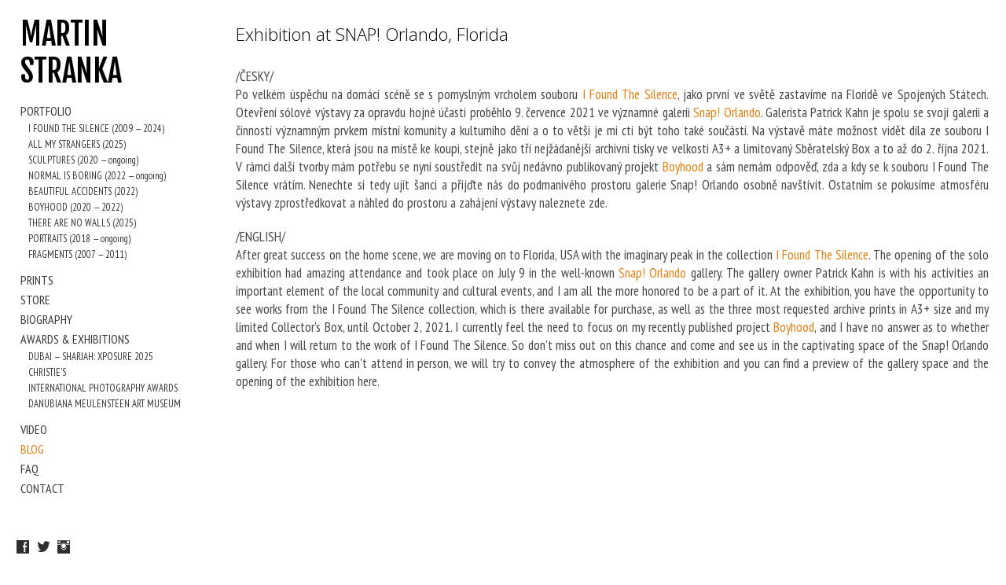

--- FILE ---
content_type: text/html; charset=UTF-8
request_url: https://www.martinstranka.com/blog/martin-stranka-exhibition-snap-orlando-florida?c=1
body_size: 9359
content:
<!doctype html>
<html lang="en" site-body ng-controller="baseController" prefix="og: http://ogp.me/ns#">
<head>
        <title>Exhibition at SNAP! Orlando, Florida</title>
    <base href="/">
    <meta charset="UTF-8">
    <meta http-equiv="X-UA-Compatible" content="IE=edge,chrome=1">
    <meta name="viewport" content="width=device-width, initial-scale=1">

    <link rel="manifest" href="/manifest.webmanifest">

			<meta name="description" content="After great success on the home scene, we are moving on to Florida, USA with the imaginary peak in the collection I Found The Silence. The opening of the solo exhibition had amazing attendance and took place on July 9 in the well-known Snap! Orlando galle">
	
    <meta name="keywords" content="martinstranka.com, Exhibition at SNAP! Orlando, Florida, martin stranka, stranka, artist, contemporary, art, modern art, famous artist, photograph, portrait, photo gallery, nature photos, animal photos, portrait photography, photo art, gallery, print, fine art, abstract, surreal, photography, photographer, award, prague, czech republic, praha, česká republika">
    <meta name="generator" content="martinstranka.com">
    <meta name="author" content="martinstranka.com">

    <meta itemprop="name" content="Exhibition at SNAP! Orlando, Florida">
    <meta itemprop="url" content="https://www.martinstranka.com/blog/martin-stranka-exhibition-snap-orlando-florida?c=1">

    <link rel="alternate" type="application/rss+xml" title="RSS Exhibition at SNAP! Orlando, Florida" href="/extra/rss" />
    <!-- Open Graph data -->
    <meta property="og:title" name="title" content="Exhibition at SNAP! Orlando, Florida">

	        <meta property="og:description" name="description" content="After great success on the home scene, we are moving on to Florida, USA with the imaginary peak in the collection I Found The Silence. The opening of the solo exhibition had amazing attendance and took place on July 9 in the well-known Snap! Orlando galle">
	
    <meta property="og:site_name" content="Martin Stranka - Fine Art Photographer">
    <meta property="og:url" content="https://www.martinstranka.com/blog/martin-stranka-exhibition-snap-orlando-florida?c=1">
    <meta property="og:type" content="website">

            <!--    This part will not change dynamically: except for Gallery image-->

    <meta property="og:image" content="https://dvqlxo2m2q99q.cloudfront.net/000_clients/405980/file/405980S81ABtnt.jpg">
    <meta property="og:image:height" content="630">
    <meta property="og:image:width" content="1200">

    
    <meta property="fb:app_id" content="291101395346738">

    <!-- Twitter Card data -->
    <meta name="twitter:url" content="https://www.martinstranka.com/blog/martin-stranka-exhibition-snap-orlando-florida?c=1">
    <meta name="twitter:title" content="Exhibition at SNAP! Orlando, Florida">

			<meta name="twitter:description" content="After great success on the home scene, we are moving on to Florida, USA with the imaginary peak in the collection I Found The Silence. The opening of the solo exhibition had amazing attendance and took place on July 9 in the well-known Snap! Orlando galle">
	
	<meta name="twitter:site" content="Martin Stranka - Fine Art Photographer">
    <meta name="twitter:creator" content="martinstranka.com">

    <link rel="dns-prefetch" href="https://cdn.portfolioboxdns.com">

    	
    <link rel="icon" href="https://dvqlxo2m2q99q.cloudfront.net/000_clients/405980/file/web-logo-black-b4d1c6.jpg" type="image/jpeg" />
    <link rel="shortcut icon" href="https://dvqlxo2m2q99q.cloudfront.net/000_clients/405980/file/web-logo-black-b4d1c6.jpg" type="image/jpeg" />

	<!-- sourcecss -->
<link rel="stylesheet" href="https://cdn.portfolioboxdns.com/pb3/application/_output/pb.out.front.ver.1764936980995.css" />
<!-- /sourcecss -->

    
			<script async src="https://www.googletagmanager.com/gtag/js?id=G-DVWF88145F"></script>
			<script>
			  window.dataLayer = window.dataLayer || [];
			  function gtag(){dataLayer.push(arguments);}
			  gtag('js', new Date());
			  
			  gtag('config', 'G-DVWF88145F');
			</script>
            

</head>
<body id="pb3-body" pb-style="siteBody.getStyles()" style="visibility: hidden;" ng-cloak class="{{siteBody.getClasses()}}" data-rightclick="{{site.EnableRightClick}}" data-imgshadow="{{site.ThumbDecorationHasShadow}}" data-imgradius="{{site.ThumbDecorationBorderRadius}}"  data-imgborder="{{site.ThumbDecorationBorderWidth}}">

<img ng-if="site.LogoDoUseFile == 1" ng-src="{{site.LogoFilePath}}" alt="" style="display:none;">

<pb-scrol-to-top></pb-scrol-to-top>

<div class="containerNgView" ng-view autoscroll="true" page-font-helper></div>

<div class="base" ng-cloak>
    <div ng-if="base.popup.show" class="popup">
        <div class="bg" ng-click="base.popup.close()"></div>
        <div class="content basePopup">
            <div ng-include="base.popup.view"></div>
        </div>
    </div>
</div>

<logout-front></logout-front>

<script src="https://cdn.portfolioboxdns.com/pb3/application/_output/3rd.out.front.ver.js"></script>

<!-- sourcejs -->
<script src="https://cdn.portfolioboxdns.com/pb3/application/_output/pb.out.front.ver.1764936980995.js"></script>
<!-- /sourcejs -->


<script>
    var isLoadedFromServer = true;
    var seeLiveMobApp = "";

    if(seeLiveMobApp == true || seeLiveMobApp == 1){
        if(pb.utils.isMobile() == true){
            pbAng.isMobileFront = seeLiveMobApp;
        }
    }
    var serverData = {
        siteJson : {"Guid":"15123WGpS9Njaaev","Id":405980,"Url":"martinstranka.com","IsUnpublished":0,"SecondaryUrl":"martinstranka.portfoliobox.io","AccountType":1,"LanguageId":0,"IsSiteLocked":0,"MetaValidationTag":null,"CustomCss":"","CustomHeaderBottom":null,"CustomBodyBottom":"","MobileLogoText":"MARTIN STRANKA","MobileMenuBoxColor":"#f8f7f7","MobileLogoDoUseFile":0,"MobileLogoFileName":null,"MobileLogoFileHeight":null,"MobileLogoFileWidth":null,"MobileLogoFileNameS3Id":null,"MobileLogoFilePath":null,"MobileLogoFontFamily":"'Fjalla One', sans-serif","MobileLogoFontSize":"17px","MobileLogoFontVariant":"regular","MobileLogoFontColor":"#000000","MobileMenuFontFamily":"'Crimson Text', serif","MobileMenuFontSize":"Medium","MobileMenuFontVariant":"regular","MobileMenuFontColor":"#383838","MobileMenuIconColor":"#383838","SiteTitle":"Martin Stranka - Fine Art Photographer","SeoKeywords":"martin stranka, stranka, artist, contemporary, art, modern art, famous artist, photograph, portrait, photo gallery, nature photos, animal photos, portrait photography, photo art, gallery, print, fine art, abstract, surreal, photography, photographer, award, prague, czech republic, praha, \u010desk\u00e1 republika","SeoDescription":"Martin Stranka is a Prague, Czech Republic based freelance international award-winning photographer that specializes in fine art and commercial photography. He is professional photographer \u2014 winner of Sony World Photography Awards and International Photography Awards. His fine art photographs have been exhibited in places such as New York, Los Angeles, Las Vegas, London, Miami and Paris. Buy Martin Stranka&#039;s original limited edition prints from stunning portraits to atmospheric landscapes","ShowSocialMediaLinks":1,"SocialButtonStyle":3,"SocialButtonColor":"#2e2e2e","SocialShowShareButtons":0,"SocialFacebookShareUrl":"www.facebook.com\/MartinStrankaPhotography","SocialFacebookUrl":"https:\/\/www.facebook.com\/MartinStrankaPhotography","SocialTwitterUrl":"http:\/\/www.twitter.com\/martinstranka","SocialFlickrUrl":null,"SocialLinkedInUrl":null,"SocialGooglePlusUrl":null,"SocialPinterestUrl":null,"SocialInstagramUrl":"http:\/\/instagram.com\/martinstranka","SocialBlogUrl":null,"SocialFollowButton":0,"SocialFacebookPicFileName":"405980eBKDBmW9.jpg","SocialHideLikeButton":1,"SocialFacebookPicFileNameS3Id":2,"SocialFacebookPicFilePath":"https:\/\/dkemhji6i1k0x.cloudfront.net\/000_clients\/405980\/file\/405980eBKDBmW9.jpg","BgImagePosition":1,"BgUseImage":null,"BgColor":"#ffffff","BgFileName":null,"BgFileWidth":null,"BgFileHeight":null,"BgFileNameS3Id":null,"BgFilePath":null,"BgBoxColor":"#f8f7f7","LogoDoUseFile":0,"LogoText":"MARTIN STRANKA","LogoFileName":null,"LogoFileHeight":null,"LogoFileWidth":null,"LogoFileNameS3Id":null,"LogoFilePath":null,"LogoDisplayHeight":null,"LogoFontFamily":"'Fjalla One', sans-serif","LogoFontVariant":"regular","LogoFontSize":"39px","LogoFontColor":"#000000","LogoFontSpacing":"-1px","LogoFontUpperCase":0,"ActiveMenuFontIsUnderline":0,"ActiveMenuFontIsItalic":0,"ActiveMenuFontIsBold":0,"ActiveMenuFontColor":"#e68012","HoverMenuFontIsUnderline":0,"HoverMenuFontIsItalic":0,"HoverMenuFontIsBold":0,"HoverMenuBackgroundColor":null,"ActiveMenuBackgroundColor":null,"MenuFontFamily":"'PT Sans Narrow', sans-serif","MenuFontVariant":"regular","MenuFontSize":"16px","MenuFontColor":"#383838","MenuFontColorHover":"#e68012","MenuBoxColor":"#f8f7f7","MenuBoxBorder":0,"MenuFontSpacing":"0px","MenuFontUpperCase":null,"H1FontFamily":"'Open Sans', sans-serif","H1FontVariant":300,"H1FontColor":"#000000","H1FontSize":"22px","H1Spacing":null,"H1UpperCase":null,"H2FontFamily":"'Open Sans', sans-serif","H2FontVariant":300,"H2FontColor":"#000000","H2FontSize":"18px","H2Spacing":null,"H2UpperCase":null,"H3FontFamily":"'Open Sans', sans-serif","H3FontVariant":300,"H3FontColor":"#474747","H3FontSize":"16px","H3Spacing":null,"H3UpperCase":null,"PFontFamily":"'PT Sans Narrow', sans-serif","PFontVariant":"regular","PFontColor":"#474747","PFontSize":"17px","PLineHeight":"23px","PLinkColor":"#e68012","PLinkColorHover":"#e68012","PSpacing":null,"PUpperCase":null,"ListFontFamily":"'Open Sans', sans-serif","ListFontVariant":300,"ListFontColor":"#474747","ListFontSize":"10px","ListSpacing":null,"ListUpperCase":null,"ButtonColor":"#000000","ButtonHoverColor":"#555555","ButtonTextColor":"#ffffff","SiteWidth":3,"ImageQuality":1,"DznLayoutGuid":4,"DsnLayoutViewFile":"left01","DsnLayoutTitle":"left01","DsnLayoutType":"left","DsnMobileLayoutGuid":3,"DsnMobileLayoutViewFile":"mobilemenu03","DsnMobileLayoutTitle":"mobilemenu03","FaviconFileNameS3Id":0,"FaviconFileName":"web-logo-black-b4d1c6.jpg","FaviconFilePath":"https:\/\/dvqlxo2m2q99q.cloudfront.net\/000_clients\/405980\/file\/web-logo-black-b4d1c6.jpg","ThumbDecorationBorderRadius":"0px","ThumbDecorationBorderWidth":"0px","ThumbDecorationBorderColor":"#474747","ThumbDecorationHasShadow":0,"MobileLogoDisplayHeight":"0px","IsFooterActive":0,"FooterContent":null,"MenuIsInfoBoxActive":0,"MenuInfoBoxText":"Contact me at <br \/>stranka.martin@gmail.com","MenuImageFileName":null,"MenuImageFileNameS3Id":null,"MenuImageFilePath":null,"FontCss":"<link id='sitefonts' href='https:\/\/fonts.googleapis.com\/css?subset=latin,latin-ext,greek,cyrillic&family=Crimson+Text:regular|Fjalla+One:regular|Open+Sans:300|PT+Sans+Narrow:regular' rel='stylesheet' type='text\/css'>","ShopSettings":{"Guid":"405980s9I2WeiF","SiteId":405980,"ShopName":"Martin Stranka Studio","Email":"studio@martinstranka.com","ResponseSubject":"Thank you for your order \/ Martin Stranka Studio","ResponseEmail":"~ ~ ENGLISH~ ~ \nThank you for your order! We\u2019re delighted to confirm that it has been successfully registered with our studio, and we\u2019ll follow up soon with more details and payment instructions to secure your purchase. Each order is processed individually to suit your specific needs, including payment options. Kind regards, Martin Stranka Studio\n<br \/><br \/>\n~ ~ \u010cESKY~ ~ \nD\u011bkujeme za Va\u0161i objedn\u00e1vku, kterou t\u00edmto v po\u0159\u00e1dku evidujeme. N\u00e1sledn\u011b budeme v kontaktu s dal\u0161\u00edmi podrobnosti pro platbu a dokon\u010den\u00ed koup\u011b Va\u0161eho d\u00edla. V\u0161em objedn\u00e1vk\u00e1m v\u011bnujeme individu\u00e1ln\u00ed p\u00e9\u010di s ohledem na Va\u0161e konkr\u00e9tn\u00ed pot\u0159eby a preference, v\u010detn\u011b mo\u017enost\u00ed platebn\u00edch metod. S pozdravem, Martin Stranka Studio","ReceiptNote":"~ ~ ENGLISH~ ~ <br \/><br \/><br \/>\nThank you for your order! We\u2019re delighted to confirm that it has been successfully registered with our studio, and we\u2019ll follow up soon with more details and payment instructions to secure your purchase. Each order is processed individually to suit your specific needs, including payment options.<br \/>\nWarm regards,<br \/>\nMartin Stranka Studio<br \/>\n<br \/><br \/>\n<br \/><br \/><br \/>\n~ ~ \u010cESKY~ ~ <br \/><br \/><br \/>\nD\u011bkujeme za Va\u0161i objedn\u00e1vku, kterou t\u00edmto v po\u0159\u00e1dku evidujeme. N\u00e1sledn\u011b budeme v kontaktu s dal\u0161\u00edmi podrobnosti pro platbu a dokon\u010den\u00ed koup\u011b Va\u0161eho d\u00edla. V\u0161em objedn\u00e1vk\u00e1m v\u011bnujeme individu\u00e1ln\u00ed p\u00e9\u010di s ohledem na Va\u0161e konkr\u00e9tn\u00ed pot\u0159eby a preference, v\u010detn\u011b mo\u017enost\u00ed platebn\u00edch metod.<br \/>\nS p\u0159\u00e1telsk\u00fdm pozdravem,<br \/>\nMartin Stranka Studio","PaymentMethod":"invoice","InvoiceDueDays":15,"HasStripeUserData":null,"Address":"Mo\u0161nova 1b, Prague, Czechia","Zip":15000,"City":"Prague","CountryCode":"CZ","OrgNr":null,"PayPalEmail":"stranka.martin@gmail.com","Currency":"USD","ShippingInfo":null,"ReturnPolicy":"RETURN POLICY: Martin Stranka Studio is committed to providing an exceptional experience for our collectors. Once your original artwork arrives, you have fourteen (14) days to decide whether to keep it or return it for a full refund. For returns, please ensure the artwork is in its original condition and packaging. Note: Framed prints and custom orders are not covered under this return policy; additional details are available in our <a href=\"https:\/\/www.martinstranka.com\/faq\">FAQ<\/a>.","TermsConditions":"PACKING: All prints are carefully packaged in sturdy PVC tubes, wrapped in cotton cloth and bubble wrap for maximum protection.\n\nDELIVERY TIME: International shipping times can vary. Your order will be delivered within 3-5 days via DHL courier, up to 7-14 days via Czech postal services upon payment. For orders with a specific deadline, like birthdays or holidays, simply note it in your order, and we\u2019ll make every effort to prioritize your request.\n\nQUESTIONS: Should you have any further questions, please reach out to us anytime at studio@martinstranka.com.","ShippingRegions":[{"Guid":"405980aLYh1HFv","SiteId":405980,"CountryCode":"WORLD","ShippingCost":0,"created_at":"2020-09-28 19:18:13","updated_at":"2020-09-28 19:18:13"}],"TaxRegions":[{"Guid":"405980caZtTquA","CountryCode":null,"TaxPercent":0,"SiteId":405980,"created_at":"2015-05-06 09:43:20","updated_at":"2015-05-06 09:43:20"}]},"UserTranslatedText":{"Guid":"405980dWPeXTzl","SiteId":405980,"Message":"Message","YourName":"Your Name","EnterTheLetters":"Enter The Letters","Send":"Send","ThankYou":"Thank You","Refresh":"Refresh","Follow":"Follow","Comment":"Comment","Share":"Share","CommentOnPage":"Comment On Page","ShareTheSite":"Share The Site","ShareThePage":"Share The Page","AddToCart":"Add To Cart","ItemWasAddedToTheCart":"Item Was Added To The Cart","Item":"Item","YourCart":"Your Cart","YourInfo":"Your Info","Quantity":"Quantity","Product":"Product","ItemInCart":"Item In Cart","BillingAddress":"Billing Address","ShippingAddress":"Shipping Address","OrderSummary":"Order Summary","ProceedToPay":"Proceed To Payment","Payment":"Payment","CardPayTitle":"Credit card information","PaypalPayTitle":"This shop uses paypal to process your payment","InvoicePayTitle":"This shop uses invoice to collect your payment","ProceedToPaypal":"Proceed to paypal to pay","ConfirmInvoice":"Confirm and receive invoice","NameOnCard":"Name on card","APrice":"A Price","Options":"Options","SelectYourCountry":"Select Your Country","Remove":"Remove","NetPrice":"Net Price","Vat":"Vat","ShippingCost":"Shipping Cost","TotalPrice":"Total Price","Name":"Name","Address":"Address","Zip":"Zip","City":"City","State":"State\/Province","Country":"Country","Email":"Email","Phone":"Phone","ShippingInfo":"Shipping Info","Checkout":"Checkout","Organization":"Organization","DescriptionOrder":"Description","InvoiceDate":"Invoice Date","ReceiptDate":"Receipt Date","AmountDue":"Amount Due","AmountPaid":"Amount Paid","ConfirmAndCheckout":"Confirm And Checkout","Back":"Back","Pay":"Pay","ClickToPay":"Click To Pay","AnErrorHasOccurred":"An Error Has Occurred","PleaseContactUs":"Please Contact Us","Receipt":"Receipt","Print":"Print","Date":"Date","OrderNr":"Order Number","PayedWith":"Paid With","Seller":"Seller","HereIsYourReceipt":"Here Is Your Receipt","AcceptTheTerms":"Accept The Terms","Unsubscribe":"Unsubscribe","ViewThisOnline":"View This Online","Price":"Price","SubTotal":"Subtotal","Tax":"Tax","OrderCompleteMessage":"Please download your receipt.","DownloadReceipt":"Download Receipt","ReturnTo":"Return to site","ItemPurchasedFrom":"items was purchased from","SameAs":"Same As","SoldOut":"SOLD OUT","ThisPageIsLocked":"This page is locked","Invoice":"Invoice","BillTo":"Bill to:","Ref":"Reference no.","DueDate":"Due date","Notes":"Notes:","CookieMessage":"We are using cookies to give you the best experience on our site. By continuing to use this website you are agreeing to the use of cookies.","CompleteOrder":"Thank you for your order!","Prev":"Previous","Next":"Next","Tags":"Tags","Description":"Description","Educations":"Education","Experiences":"Experience","Awards":"Awards","Exhibitions":"Exhibitions","Skills":"Skills","Interests":"Interests","Languages":"Languages","Contacts":"Contacts","Present":"Present","created_at":"2015-05-04 16:50:25","updated_at":"2015-05-04 16:50:25"},"GoogleAnalyticsSnippet":"\n\n  window.dataLayer = window.dataLayer || [];\n  function gtag(){dataLayer.push(arguments);}\n  gtag('js', new Date());\n\n  gtag('config', 'G-DVWF88145F');\n","GoogleAnalyticsObjects":"{\"objType\":\"gtag\",\"account\":\"gtag('config', 'G-DVWF88145F');\",\"code\":\"G-DVWF88145F\"}","EnableRightClick":1,"EnableCookie":0,"EnableRSS":0,"SiteBGThumb":null,"ClubType":null,"ClubMemberAtSiteId":null,"ProfileImageFileName":null,"ProfileImageS3Id":null,"CoverImageFileName":null,"CoverImageS3Id":null,"ProfileImageFilePath":null,"CoverImageFilePath":null,"StandardBgImage":null,"NrOfProLikes":11,"NrOfFreeLikes":0,"NrOfLikes":11,"ClientCountryCode":"CZ","HasRequestedSSLCert":3,"CertNextUpdateDate":1731101212,"IsFlickrWizardComplete":null,"FlickrNsId":null,"SignUpAccountType":null,"created_at":1430751025000},
        pageJson : '',
        menuJson : [{"Guid":"405980fvNUZwHF","SiteId":405980,"PageGuid":null,"Title":"PORTFOLIO","Url":"http:\/\/www.martinstranka.com\/ifoundthesilence","Target":"_self","ListOrder":0,"ParentGuid":null,"created_at":"2015-06-14 14:41:23","updated_at":"2016-04-22 18:13:40","Children":[{"Guid":"4059806TcCEfSj","SiteId":405980,"PageGuid":"405980eGrfktad","Title":"I FOUND THE SILENCE (2009 \u2014 2024)","Url":"\/ifoundthesilence","Target":"_self","ListOrder":0,"ParentGuid":"405980fvNUZwHF","created_at":"2015-05-04 17:16:34","updated_at":"2025-10-06 10:01:07","Children":[]},{"Guid":"405980iL8pjj9r","SiteId":405980,"PageGuid":"405980qn8X3aJF","Title":"ALL MY STRANGERS (2025)","Url":"\/all-my-strangers","Target":"_self","ListOrder":1,"ParentGuid":"405980fvNUZwHF","created_at":"2025-10-06 10:00:37","updated_at":"2025-10-06 10:01:07","Children":[]},{"Guid":"405980Wrl9Loen","SiteId":405980,"PageGuid":"405980Crh039JO","Title":"SCULPTURES (2020 \u2014 ongoing)","Url":"\/sculptures","Target":"_self","ListOrder":2,"ParentGuid":"405980fvNUZwHF","created_at":"2025-02-13 13:53:00","updated_at":"2025-10-17 17:32:44","Children":[]},{"Guid":"405980YCa5hQoM","SiteId":405980,"PageGuid":"405980eJ87kJAp","Title":"NORMAL IS BORING (2022 \u2014 ongoing)","Url":"\/normal-is-boring","Target":"_self","ListOrder":3,"ParentGuid":"405980fvNUZwHF","created_at":"2022-09-13 10:39:05","updated_at":"2025-10-17 17:32:44","Children":[]},{"Guid":"405980nMGGPdMH","SiteId":405980,"PageGuid":"405980tVGl3dEu","Title":"BEAUTIFUL ACCIDENTS (2022)","Url":"\/beautiful-accidents","Target":"_self","ListOrder":4,"ParentGuid":"405980fvNUZwHF","created_at":"2022-05-26 09:03:38","updated_at":"2025-10-06 10:00:37","Children":[]},{"Guid":"405980NQNvitdW","SiteId":405980,"PageGuid":"405980jwi9QERs","Title":"BOYHOOD (2020 \u2014 2022)","Url":"\/boyhood","Target":"_self","ListOrder":5,"ParentGuid":"405980fvNUZwHF","created_at":"2021-03-18 12:49:54","updated_at":"2025-10-06 10:00:37","Children":[]},{"Guid":"405980NmHoPQkW","SiteId":405980,"PageGuid":"405980eKNwZDBO","Title":"THERE ARE NO WALLS (2025)","Url":"\/there-are-no-walls","Target":"_self","ListOrder":6,"ParentGuid":"405980fvNUZwHF","created_at":"2025-04-30 13:52:25","updated_at":"2025-10-06 10:00:37","Children":[]},{"Guid":"405980hg8vAH1q","SiteId":405980,"PageGuid":"405980CHr2XBpR","Title":"PORTRAITS (2018 \u2014 ongoing)","Url":"\/portraits","Target":"_self","ListOrder":7,"ParentGuid":"405980fvNUZwHF","created_at":"2019-04-01 16:14:55","updated_at":"2025-10-17 17:32:44","Children":[]},{"Guid":"405980lOJsmKL0","SiteId":405980,"PageGuid":"4059803bIYRt4Y","Title":"FRAGMENTS (2007 \u2014 2011)","Url":"\/fragments","Target":"_self","ListOrder":8,"ParentGuid":"405980fvNUZwHF","created_at":"2017-05-03 08:59:43","updated_at":"2025-10-17 17:32:44","Children":[]}]},{"Guid":"405980EYRDK8h4","SiteId":405980,"PageGuid":"405980KMcfWzRT","Title":"PRINTS","Url":"\/prints","Target":"_self","ListOrder":1,"ParentGuid":null,"created_at":"2022-02-05 18:41:23","updated_at":"2025-02-13 13:56:31","Children":[]},{"Guid":"405980EUPGXa0F","SiteId":405980,"PageGuid":"405980Yji6Wq78","Title":"STORE","Url":"\/store","Target":"_self","ListOrder":2,"ParentGuid":null,"created_at":"2015-05-04 22:15:41","updated_at":"2025-02-13 13:56:32","Children":[]},{"Guid":"405980jYOUWVMp","SiteId":405980,"PageGuid":"405980rVqtuCTY","Title":"BIOGRAPHY","Url":"\/biography","Target":"_self","ListOrder":3,"ParentGuid":null,"created_at":"2015-05-04 21:49:03","updated_at":"2025-02-13 13:56:32","Children":[]},{"Guid":"405980arhd7Xkx","SiteId":405980,"PageGuid":"4059804fvONm7C","Title":"AWARDS & EXHIBITIONS","Url":"\/awards","Target":"_self","ListOrder":4,"ParentGuid":null,"created_at":"2015-05-04 22:04:10","updated_at":"2025-02-13 13:56:32","Children":[{"Guid":"405980SlqNxVLX","SiteId":405980,"PageGuid":"405980j8y0PUVo","Title":"DUBAI \u2014 SHARJAH: XPOSURE 2025 ","Url":"\/dubai-sharjah-xposure-2025","Target":"_self","ListOrder":0,"ParentGuid":"405980arhd7Xkx","created_at":"2025-02-24 16:19:36","updated_at":"2025-02-24 16:19:36","Children":[]},{"Guid":"405980zUZ0PBaB","SiteId":405980,"PageGuid":"405980sflxg2gi","Title":"CHRISTIE&#039;S","Url":"\/martin-stranka-christies-auction","Target":"_self","ListOrder":1,"ParentGuid":"405980arhd7Xkx","created_at":"2023-02-12 19:15:38","updated_at":"2025-02-24 16:19:36","Children":[]},{"Guid":"405980NYcFSWvv","SiteId":405980,"PageGuid":null,"Title":"INTERNATIONAL PHOTOGRAPHY AWARDS","Url":"https:\/\/www.martinstranka.com\/international-photography-awards-new-york","Target":"_self","ListOrder":2,"ParentGuid":"405980arhd7Xkx","created_at":"2022-10-30 12:52:17","updated_at":"2025-02-24 16:19:36","Children":[]},{"Guid":"405980irzSq52R","SiteId":405980,"PageGuid":"405980hkiXnrPd","Title":"DANUBIANA MEULENSTEEN ART MUSEUM","Url":"\/danubiana","Target":"_self","ListOrder":3,"ParentGuid":"405980arhd7Xkx","created_at":"2023-09-12 12:35:51","updated_at":"2025-02-24 16:19:36","Children":[]}]},{"Guid":"405980HzkCTdgY","SiteId":405980,"PageGuid":"405980Ie9Vycjq","Title":"VIDEO","Url":"\/video","Target":"_self","ListOrder":5,"ParentGuid":null,"created_at":"2019-08-19 13:40:30","updated_at":"2025-02-13 13:56:32","Children":[]},{"Guid":"405980HjJjwrdw","SiteId":405980,"PageGuid":"405980mNKK7oeX","Title":"BLOG","Url":"\/blog","Target":"_self","ListOrder":6,"ParentGuid":null,"created_at":"2015-05-07 22:55:28","updated_at":"2025-02-13 13:56:32","Children":[]},{"Guid":"405980VUBprVci","SiteId":405980,"PageGuid":"405980gYgztyYF","Title":"FAQ","Url":"\/faq","Target":"_self","ListOrder":7,"ParentGuid":null,"created_at":"2015-05-04 23:27:27","updated_at":"2025-02-13 13:56:32","Children":[]},{"Guid":"405980PrHOAtLE","SiteId":405980,"PageGuid":"405980HmD1afSx","Title":"CONTACT","Url":"\/contact","Target":"_self","ListOrder":8,"ParentGuid":null,"created_at":"2015-05-04 21:33:30","updated_at":"2025-02-13 13:56:32","Children":[]}],
        timestamp: 1765628730,
        resourceVer: 379,
        frontDictionaryJson: {"common":{"text404":"The page you are looking for does not exist!","noStartPage":"You don't have a start page","noStartPageText1":"Use any page as your start page or create a new page.","noStartPageText2":"How do I use an an existing page as my start page?","noStartPageText3":"- Click on PAGES (In the admin panel to the right)","noStartPageText4":"- Click on the page you want to have as your start page.","noStartPageText5":"- Toggle the Start page switch.","noStartPage2":"This website doesn't have any start page","loginAt":"Login at","toManage":"to manage the website.","toAddContent":"to add content.","noContent1":"Create your first page","noContent11":"Create your first page","noContent111":"Click on New Page","noContent2":"Click on <span>new page<\/span> to add your content to galleries, blogs, e-commerce and much more","noContent":"This website doesn't have any content","onlinePortfolioWebsite":"Online portfolio website","addToCartMessage":"The item has been added to your cart","iaccepthe":"I accept the","termsandconditions":"terms & conditions","andthe":"and the","returnpolicy":"return policy","admin":"Admin","back":"Back","edit":"Edit","appreciate":"Appreciate","portfolioboxLikes":"Portfoliobox Likes","like":"Like","youCanOnlyLikeOnce":"You can only like once","search":"Search","blog":"Blog","allow":"Allow","allowNecessary":"Allow Necessary","leaveWebsite":"Leave Website"},"monthName":{"january":"January","february":"February","march":"March","april":"April","may":"May","june":"June","july":"July","august":"August","september":"September","october":"October","november":"November","december":"December"}}    };

    var allowinfscroll = "false";
    allowinfscroll = (allowinfscroll == undefined) ? true : (allowinfscroll == 'true') ? true : false;

    var isAdmin = false;
    var addScroll = false;
    var expTimer = false;

    $('body').css({
        visibility: 'visible'
    });

    pb.initializer.start(serverData,isAdmin,function(){
        pbAng.App.start();
    });

    //add for custom JS
    var tempObj = {};
</script>

<script>
    window.pb_analytic = {
        ver: 3,
        s_id: (pb && pb.data && pb.data.site) ? pb.data.site.Id : 0,
        h_s_id: "0f2cf38f4ed9836312400e6db874e89b",
    }
</script>
<script defer src="https://cdn.portfolioboxdns.com/0000_static/app/analytics.min.js"></script>


<!--<script type="text/javascript" src="https://maps.google.com/maps/api/js?sensor=true"></script>-->


                    <script type="application/ld+json">
                    {
                        "@context": "https://schema.org/",
                        "@type": "WebSite",
                        "url": "https://www.martinstranka.com/blog",
                        "name": "Martin Stranka - Fine Art Photographer",
                        "author": {
                            "@type": "Person",
                            "name": "Martin Stranka"
                        },
                        "description": "Martin Stranka is a Prague, Czech Republic based freelance international award-winning photographer that specializes in fine art and commercial photography. He is professional photographer — winner of Sony World Photography Awards and International Photography Awards. His fine art photographs have been exhibited in places such as New York, Los Angeles, Las Vegas, London, Miami and Paris. Buy Martin Stranka&#039;s original limited edition prints from stunning portraits to atmospheric landscapes",
                        "publisher": "Martin Stranka - Fine Art Photographer"
                    }
                    </script>
                
                        <script type="application/ld+json">
                        {
                            "@context": "https://schema.org/",
                            "@type": "BlogPosting",
                            "@id": "https://www.martinstranka.com/blog/martin-stranka-exhibition-snap-orlando-florida",
                            "headline": "Exhibition at SNAP! Orlando, Florida",
                            "dateCreated": "2021-07-24 11:28:44",
                            "datePublished": "2021-08-24 11:28:42",
                            "dateModified": "2024-01-03 17:22:01",
                            "articleBody": "

/ČESKY/",
                            "author" : 
                        {
                          "@type": "Person",
                          "name": "Martin Stranka"
                        },
                            "mainEntityOfPage": {
        						"@type": "WebPage",
        						"@id": "https://www.martinstranka.com/blog"
      						},
                            "publisher" : {
                            	"@type" : "Organization",
                                "name" : "https://www.martinstranka.com/",
                                "logo": {
                                	"@type" : "ImageObject",
                                    "url": "https://www.martinstranka.com/"
                                }
                            },
                        "image": "No Image"
                        }
                        </script>
                        
<script src="https://www.google.com/recaptcha/api.js?render=explicit" defer></script>

</body>
<return-to-mobile-app></return-to-mobile-app>
<public-cookie></public-cookie>
</html>

--- FILE ---
content_type: text/html; charset=utf-8
request_url: https://www.martinstranka.com/pb3/application/views/app/_front/views/pages/blogs/gallery/thumbs01.html
body_size: 477
content:
<div class="blogGallery thumbs01 evenrows clearfix" blog-even-rows pb-inf-scroll>
    <figure ng-repeat="item in currentPost.BlogGalleryItems | orderBy:'Idx' | limitTo:infScrollSettings.totalDisplayed track by item.Guid" misc-helper ng-click="miscH.openBlogGalleryItemInLightbox(item,currentPost)">
        <div class="imageBox">
            <img gallery-thumb
                 pb-nice-load
                 class="image"
                 ng-src="{{::item.src}}"
                 item="::item"
                 size="h400"
                 alt="{{::base.getImgAltOrPageTitle(item.ListText)}}"
                 title="{{::base.getImgAltOrPageTitle(item.ListText)}}"
                 data-height="{{::item.Height}}"
                 data-width="{{::item.Width}}"/>
        </div>
        <figcaption class="blogFigCaption" ng-if="item.ListText" bind-unsafe-html="item.ListText"></figcaption>
    </figure>
</div>